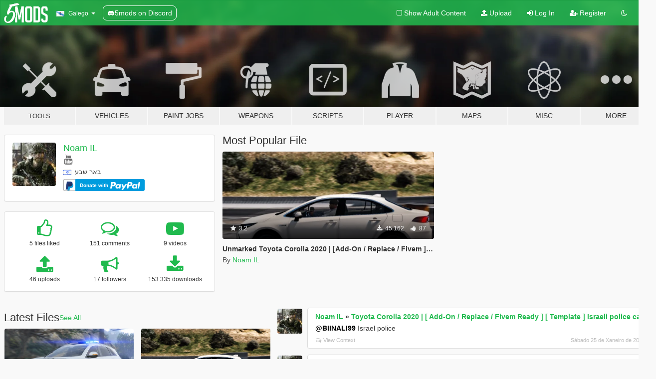

--- FILE ---
content_type: text/html; charset=utf-8
request_url: https://gl.gta5-mods.com/users/Noam%20IL
body_size: 12678
content:

<!DOCTYPE html>
<html lang="gl" dir="ltr">
<head>
	<title>
		GTA 5 Mods by Noam IL - GTA5-Mods.com
	</title>

		<script
		  async
		  src="https://hb.vntsm.com/v4/live/vms/sites/gta5-mods.com/index.js"
        ></script>

        <script>
          self.__VM = self.__VM || [];
          self.__VM.push(function (admanager, scope) {
            scope.Config.buildPlacement((configBuilder) => {
              configBuilder.add("billboard");
              configBuilder.addDefaultOrUnique("mobile_mpu").setBreakPoint("mobile")
            }).display("top-ad");

            scope.Config.buildPlacement((configBuilder) => {
              configBuilder.add("leaderboard");
              configBuilder.addDefaultOrUnique("mobile_mpu").setBreakPoint("mobile")
            }).display("central-ad");

            scope.Config.buildPlacement((configBuilder) => {
              configBuilder.add("mpu");
              configBuilder.addDefaultOrUnique("mobile_mpu").setBreakPoint("mobile")
            }).display("side-ad");

            scope.Config.buildPlacement((configBuilder) => {
              configBuilder.add("leaderboard");
              configBuilder.addDefaultOrUnique("mpu").setBreakPoint({ mediaQuery: "max-width:1200px" })
            }).display("central-ad-2");

            scope.Config.buildPlacement((configBuilder) => {
              configBuilder.add("leaderboard");
              configBuilder.addDefaultOrUnique("mobile_mpu").setBreakPoint("mobile")
            }).display("bottom-ad");

            scope.Config.buildPlacement((configBuilder) => {
              configBuilder.add("desktop_takeover");
              configBuilder.addDefaultOrUnique("mobile_takeover").setBreakPoint("mobile")
            }).display("takeover-ad");

            scope.Config.get('mpu').display('download-ad-1');
          });
        </script>

	<meta charset="utf-8">
	<meta name="viewport" content="width=320, initial-scale=1.0, maximum-scale=1.0">
	<meta http-equiv="X-UA-Compatible" content="IE=edge">
	<meta name="msapplication-config" content="none">
	<meta name="theme-color" content="#20ba4e">
	<meta name="msapplication-navbutton-color" content="#20ba4e">
	<meta name="apple-mobile-web-app-capable" content="yes">
	<meta name="apple-mobile-web-app-status-bar-style" content="#20ba4e">
	<meta name="csrf-param" content="authenticity_token" />
<meta name="csrf-token" content="4diHzTv1rxHWmr6KCS3kd0YEscv2r1dMyVsFJIWIH5kBlk4oF1DKOSjLzeBMJ6gV3PSVMhqOTc9KSriBFOqodg==" />
	

	<link rel="shortcut icon" type="image/x-icon" href="https://images.gta5-mods.com/icons/favicon.png">
	<link rel="stylesheet" media="screen" href="/assets/application-7e510725ebc5c55e88a9fd87c027a2aa9e20126744fbac89762e0fd54819c399.css" />
	    <link rel="alternate" hreflang="id" href="https://id.gta5-mods.com/users/Noam%20IL">
    <link rel="alternate" hreflang="ms" href="https://ms.gta5-mods.com/users/Noam%20IL">
    <link rel="alternate" hreflang="bg" href="https://bg.gta5-mods.com/users/Noam%20IL">
    <link rel="alternate" hreflang="ca" href="https://ca.gta5-mods.com/users/Noam%20IL">
    <link rel="alternate" hreflang="cs" href="https://cs.gta5-mods.com/users/Noam%20IL">
    <link rel="alternate" hreflang="da" href="https://da.gta5-mods.com/users/Noam%20IL">
    <link rel="alternate" hreflang="de" href="https://de.gta5-mods.com/users/Noam%20IL">
    <link rel="alternate" hreflang="el" href="https://el.gta5-mods.com/users/Noam%20IL">
    <link rel="alternate" hreflang="en" href="https://www.gta5-mods.com/users/Noam%20IL">
    <link rel="alternate" hreflang="es" href="https://es.gta5-mods.com/users/Noam%20IL">
    <link rel="alternate" hreflang="fr" href="https://fr.gta5-mods.com/users/Noam%20IL">
    <link rel="alternate" hreflang="gl" href="https://gl.gta5-mods.com/users/Noam%20IL">
    <link rel="alternate" hreflang="ko" href="https://ko.gta5-mods.com/users/Noam%20IL">
    <link rel="alternate" hreflang="hi" href="https://hi.gta5-mods.com/users/Noam%20IL">
    <link rel="alternate" hreflang="it" href="https://it.gta5-mods.com/users/Noam%20IL">
    <link rel="alternate" hreflang="hu" href="https://hu.gta5-mods.com/users/Noam%20IL">
    <link rel="alternate" hreflang="mk" href="https://mk.gta5-mods.com/users/Noam%20IL">
    <link rel="alternate" hreflang="nl" href="https://nl.gta5-mods.com/users/Noam%20IL">
    <link rel="alternate" hreflang="nb" href="https://no.gta5-mods.com/users/Noam%20IL">
    <link rel="alternate" hreflang="pl" href="https://pl.gta5-mods.com/users/Noam%20IL">
    <link rel="alternate" hreflang="pt-BR" href="https://pt.gta5-mods.com/users/Noam%20IL">
    <link rel="alternate" hreflang="ro" href="https://ro.gta5-mods.com/users/Noam%20IL">
    <link rel="alternate" hreflang="ru" href="https://ru.gta5-mods.com/users/Noam%20IL">
    <link rel="alternate" hreflang="sl" href="https://sl.gta5-mods.com/users/Noam%20IL">
    <link rel="alternate" hreflang="fi" href="https://fi.gta5-mods.com/users/Noam%20IL">
    <link rel="alternate" hreflang="sv" href="https://sv.gta5-mods.com/users/Noam%20IL">
    <link rel="alternate" hreflang="vi" href="https://vi.gta5-mods.com/users/Noam%20IL">
    <link rel="alternate" hreflang="tr" href="https://tr.gta5-mods.com/users/Noam%20IL">
    <link rel="alternate" hreflang="uk" href="https://uk.gta5-mods.com/users/Noam%20IL">
    <link rel="alternate" hreflang="zh-CN" href="https://zh.gta5-mods.com/users/Noam%20IL">

  <script src="/javascripts/ads.js"></script>

		<!-- Nexus Google Tag Manager -->
		<script nonce="true">
//<![CDATA[
				window.dataLayer = window.dataLayer || [];

						window.dataLayer.push({
								login_status: 'Guest',
								user_id: undefined,
								gta5mods_id: undefined,
						});

//]]>
</script>
		<script nonce="true">
//<![CDATA[
				(function(w,d,s,l,i){w[l]=w[l]||[];w[l].push({'gtm.start':
				new Date().getTime(),event:'gtm.js'});var f=d.getElementsByTagName(s)[0],
				j=d.createElement(s),dl=l!='dataLayer'?'&l='+l:'';j.async=true;j.src=
				'https://www.googletagmanager.com/gtm.js?id='+i+dl;f.parentNode.insertBefore(j,f);
				})(window,document,'script','dataLayer','GTM-KCVF2WQ');

//]]>
</script>		<!-- End Nexus Google Tag Manager -->
</head>
<body class=" gl">
	<!-- Google Tag Manager (noscript) -->
	<noscript><iframe src="https://www.googletagmanager.com/ns.html?id=GTM-KCVF2WQ"
										height="0" width="0" style="display:none;visibility:hidden"></iframe></noscript>
	<!-- End Google Tag Manager (noscript) -->

<div id="page-cover"></div>
<div id="page-loading">
	<span class="graphic"></span>
	<span class="message">Loading...</span>
</div>

<div id="page-cover"></div>

<nav id="main-nav" class="navbar navbar-default">
  <div class="container">
    <div class="navbar-header">
      <a class="navbar-brand" href="/"></a>

      <ul class="nav navbar-nav">
        <li id="language-dropdown" class="dropdown">
          <a href="#language" class="dropdown-toggle" data-toggle="dropdown">
            <span class="famfamfam-flag-es-gl icon"></span>&nbsp;
            <span class="language-name">Galego</span>
            <span class="caret"></span>
          </a>

          <ul class="dropdown-menu dropdown-menu-with-footer">
                <li>
                  <a href="https://id.gta5-mods.com/users/Noam%20IL">
                    <span class="famfamfam-flag-id"></span>
                    <span class="language-name">Bahasa Indonesia</span>
                  </a>
                </li>
                <li>
                  <a href="https://ms.gta5-mods.com/users/Noam%20IL">
                    <span class="famfamfam-flag-my"></span>
                    <span class="language-name">Bahasa Melayu</span>
                  </a>
                </li>
                <li>
                  <a href="https://bg.gta5-mods.com/users/Noam%20IL">
                    <span class="famfamfam-flag-bg"></span>
                    <span class="language-name">Български</span>
                  </a>
                </li>
                <li>
                  <a href="https://ca.gta5-mods.com/users/Noam%20IL">
                    <span class="famfamfam-flag-catalonia"></span>
                    <span class="language-name">Català</span>
                  </a>
                </li>
                <li>
                  <a href="https://cs.gta5-mods.com/users/Noam%20IL">
                    <span class="famfamfam-flag-cz"></span>
                    <span class="language-name">Čeština</span>
                  </a>
                </li>
                <li>
                  <a href="https://da.gta5-mods.com/users/Noam%20IL">
                    <span class="famfamfam-flag-dk"></span>
                    <span class="language-name">Dansk</span>
                  </a>
                </li>
                <li>
                  <a href="https://de.gta5-mods.com/users/Noam%20IL">
                    <span class="famfamfam-flag-de"></span>
                    <span class="language-name">Deutsch</span>
                  </a>
                </li>
                <li>
                  <a href="https://el.gta5-mods.com/users/Noam%20IL">
                    <span class="famfamfam-flag-gr"></span>
                    <span class="language-name">Ελληνικά</span>
                  </a>
                </li>
                <li>
                  <a href="https://www.gta5-mods.com/users/Noam%20IL">
                    <span class="famfamfam-flag-gb"></span>
                    <span class="language-name">English</span>
                  </a>
                </li>
                <li>
                  <a href="https://es.gta5-mods.com/users/Noam%20IL">
                    <span class="famfamfam-flag-es"></span>
                    <span class="language-name">Español</span>
                  </a>
                </li>
                <li>
                  <a href="https://fr.gta5-mods.com/users/Noam%20IL">
                    <span class="famfamfam-flag-fr"></span>
                    <span class="language-name">Français</span>
                  </a>
                </li>
                <li>
                  <a href="https://gl.gta5-mods.com/users/Noam%20IL">
                    <span class="famfamfam-flag-es-gl"></span>
                    <span class="language-name">Galego</span>
                  </a>
                </li>
                <li>
                  <a href="https://ko.gta5-mods.com/users/Noam%20IL">
                    <span class="famfamfam-flag-kr"></span>
                    <span class="language-name">한국어</span>
                  </a>
                </li>
                <li>
                  <a href="https://hi.gta5-mods.com/users/Noam%20IL">
                    <span class="famfamfam-flag-in"></span>
                    <span class="language-name">हिन्दी</span>
                  </a>
                </li>
                <li>
                  <a href="https://it.gta5-mods.com/users/Noam%20IL">
                    <span class="famfamfam-flag-it"></span>
                    <span class="language-name">Italiano</span>
                  </a>
                </li>
                <li>
                  <a href="https://hu.gta5-mods.com/users/Noam%20IL">
                    <span class="famfamfam-flag-hu"></span>
                    <span class="language-name">Magyar</span>
                  </a>
                </li>
                <li>
                  <a href="https://mk.gta5-mods.com/users/Noam%20IL">
                    <span class="famfamfam-flag-mk"></span>
                    <span class="language-name">Македонски</span>
                  </a>
                </li>
                <li>
                  <a href="https://nl.gta5-mods.com/users/Noam%20IL">
                    <span class="famfamfam-flag-nl"></span>
                    <span class="language-name">Nederlands</span>
                  </a>
                </li>
                <li>
                  <a href="https://no.gta5-mods.com/users/Noam%20IL">
                    <span class="famfamfam-flag-no"></span>
                    <span class="language-name">Norsk</span>
                  </a>
                </li>
                <li>
                  <a href="https://pl.gta5-mods.com/users/Noam%20IL">
                    <span class="famfamfam-flag-pl"></span>
                    <span class="language-name">Polski</span>
                  </a>
                </li>
                <li>
                  <a href="https://pt.gta5-mods.com/users/Noam%20IL">
                    <span class="famfamfam-flag-br"></span>
                    <span class="language-name">Português do Brasil</span>
                  </a>
                </li>
                <li>
                  <a href="https://ro.gta5-mods.com/users/Noam%20IL">
                    <span class="famfamfam-flag-ro"></span>
                    <span class="language-name">Română</span>
                  </a>
                </li>
                <li>
                  <a href="https://ru.gta5-mods.com/users/Noam%20IL">
                    <span class="famfamfam-flag-ru"></span>
                    <span class="language-name">Русский</span>
                  </a>
                </li>
                <li>
                  <a href="https://sl.gta5-mods.com/users/Noam%20IL">
                    <span class="famfamfam-flag-si"></span>
                    <span class="language-name">Slovenščina</span>
                  </a>
                </li>
                <li>
                  <a href="https://fi.gta5-mods.com/users/Noam%20IL">
                    <span class="famfamfam-flag-fi"></span>
                    <span class="language-name">Suomi</span>
                  </a>
                </li>
                <li>
                  <a href="https://sv.gta5-mods.com/users/Noam%20IL">
                    <span class="famfamfam-flag-se"></span>
                    <span class="language-name">Svenska</span>
                  </a>
                </li>
                <li>
                  <a href="https://vi.gta5-mods.com/users/Noam%20IL">
                    <span class="famfamfam-flag-vn"></span>
                    <span class="language-name">Tiếng Việt</span>
                  </a>
                </li>
                <li>
                  <a href="https://tr.gta5-mods.com/users/Noam%20IL">
                    <span class="famfamfam-flag-tr"></span>
                    <span class="language-name">Türkçe</span>
                  </a>
                </li>
                <li>
                  <a href="https://uk.gta5-mods.com/users/Noam%20IL">
                    <span class="famfamfam-flag-ua"></span>
                    <span class="language-name">Українська</span>
                  </a>
                </li>
                <li>
                  <a href="https://zh.gta5-mods.com/users/Noam%20IL">
                    <span class="famfamfam-flag-cn"></span>
                    <span class="language-name">中文</span>
                  </a>
                </li>
          </ul>
        </li>
        <li class="discord-link">
          <a href="https://discord.gg/2PR7aMzD4U" target="_blank" rel="noreferrer">
            <img src="https://images.gta5-mods.com/site/discord-header.svg" height="15px" alt="">
            <span>5mods on Discord</span>
          </a>
        </li>
      </ul>
    </div>

    <ul class="nav navbar-nav navbar-right">
        <li>
          <a href="/adult_filter" title="Light mode">
              <span class="fa fa-square-o"></span>
            <span>Show Adult <span class="adult-filter__content-text">Content</span></span>
          </a>
        </li>
      <li class="hidden-xs">
        <a href="/upload">
          <span class="icon fa fa-upload"></span>
          Upload
        </a>
      </li>

        <li>
          <a href="/login?r=/users/Noam%20IL">
            <span class="icon fa fa-sign-in"></span>
            <span class="login-text">Log In</span>
          </a>
        </li>

        <li class="hidden-xs">
          <a href="/register?r=/users/Noam%20IL">
            <span class="icon fa fa-user-plus"></span>
            Register
          </a>
        </li>

        <li>
            <a href="/dark_mode" title="Dark mode">
              <span class="fa fa-moon-o"></span>
            </a>
        </li>

      <li id="search-dropdown">
        <a href="#search" class="dropdown-toggle" data-toggle="dropdown">
          <span class="fa fa-search"></span>
        </a>

        <div class="dropdown-menu">
          <div class="form-inline">
            <div class="form-group">
              <div class="input-group">
                <div class="input-group-addon"><span  class="fa fa-search"></span></div>
                <input type="text" class="form-control" placeholder="Search GTA 5 mods...">
              </div>
            </div>
            <button type="submit" class="btn btn-primary">
              Search
            </button>
          </div>
        </div>
      </li>
    </ul>
  </div>
</nav>

<div id="banner" class="">
  <div class="container hidden-xs">
    <div id="intro">
      <h1 class="styled">Welcome to GTA5-Mods.com</h1>
      <p>Select one of the following categories to start browsing the latest GTA 5 PC mods:</p>
    </div>
  </div>

  <div class="container">
    <ul id="navigation" class="clearfix gl">
        <li class="tools ">
          <a href="/tools">
            <span class="icon-category"></span>
            <span class="label-border"></span>
            <span class="label-category lg-small md-small">
              <span>Tools</span>
            </span>
          </a>
        </li>
        <li class="vehicles ">
          <a href="/vehicles">
            <span class="icon-category"></span>
            <span class="label-border"></span>
            <span class="label-category ">
              <span>Vehicles</span>
            </span>
          </a>
        </li>
        <li class="paintjobs ">
          <a href="/paintjobs">
            <span class="icon-category"></span>
            <span class="label-border"></span>
            <span class="label-category ">
              <span>Paint Jobs</span>
            </span>
          </a>
        </li>
        <li class="weapons ">
          <a href="/weapons">
            <span class="icon-category"></span>
            <span class="label-border"></span>
            <span class="label-category ">
              <span>Weapons</span>
            </span>
          </a>
        </li>
        <li class="scripts ">
          <a href="/scripts">
            <span class="icon-category"></span>
            <span class="label-border"></span>
            <span class="label-category ">
              <span>Scripts</span>
            </span>
          </a>
        </li>
        <li class="player ">
          <a href="/player">
            <span class="icon-category"></span>
            <span class="label-border"></span>
            <span class="label-category ">
              <span>Player</span>
            </span>
          </a>
        </li>
        <li class="maps ">
          <a href="/maps">
            <span class="icon-category"></span>
            <span class="label-border"></span>
            <span class="label-category ">
              <span>Maps</span>
            </span>
          </a>
        </li>
        <li class="misc ">
          <a href="/misc">
            <span class="icon-category"></span>
            <span class="label-border"></span>
            <span class="label-category ">
              <span>Misc</span>
            </span>
          </a>
        </li>
      <li id="more-dropdown" class="more dropdown">
        <a href="#more" class="dropdown-toggle" data-toggle="dropdown">
          <span class="icon-category"></span>
          <span class="label-border"></span>
          <span class="label-category ">
            <span>More</span>
          </span>
        </a>

        <ul class="dropdown-menu pull-right">
          <li>
            <a href="http://www.gta5cheats.com" target="_blank">
              <span class="fa fa-external-link"></span>
              GTA 5 Cheats
            </a>
          </li>
        </ul>
      </li>
    </ul>
  </div>
</div>

<div id="content">
  
<div id="profile" data-user-id="844533">
  <div class="container">


        <div class="row">
          <div class="col-sm-6 col-md-4">
            <div class="user-panel panel panel-default">
              <div class="panel-body">
                <div class="row">
                  <div class="col-xs-3">
                    <a href="/users/Noam%20IL">
                      <img class="img-responsive" src="https://img.gta5-mods.com/q75-w100-h100-cfill/avatars/844533/dc3b5e-196786-price.jpg" alt="Dc3b5e 196786 price" />
                    </a>
                  </div>
                  <div class="col-xs-9">
                    <a class="username" href="/users/Noam%20IL">Noam IL</a>

                        <br/>

                            <div class="user-social">
                              





<a title="YouTube" target="_blank" href="https://www.youtube.com/channel/UCn5PSNt11O1qsJfgKZXn9yg"><span class="fa fa-youtube"></span></a>






                            </div>

                              <div class="user-location">
                                <span title="Israel" class="famfamfam-flag-il user-location-country"></span>
                                <span>באר שבע</span>
                              </div>

                            <div class="g-ytsubscribe" data-channel="null" data-channelid="UCn5PSNt11O1qsJfgKZXn9yg" data-layout="default" data-count="default"></div>

                                <div class="button-donate">
                                  
<div class="paypal-button-widget">
  <form method="post" action="https://www.paypal.com/cgi-bin/webscr" target="_blank">
    <input type="hidden" name="item_name" value="Donation for Noam IL [GTA5-Mods.com]">
    <input type="hidden" name="lc" value="gl_ES-GL">
    <input type="hidden" name="no_shipping" value="1">
    <input type="hidden" name="cmd" value="_donations">
    <input type="hidden" name="business" value="liran.h80@gmail.com">
    <input type="hidden" name="bn" value="JavaScriptButtons_donate">
    <input type="hidden" name="notify_url" value="https://www.gta5-mods.com/ipn">
    <input type="hidden" name="custom" value="[844533, -1, -1]">
    <button class="paypal-button paypal-style-primary paypal-size-small" type="submit" dir="ltr">
        <span class="paypal-button-logo">
          <img src="[data-uri]">
        </span><span class="paypal-button-content" dir="auto">
          Donate with <img alt="PayPal" src="[data-uri]" />
        </span>
    </button>
  </form>
</div>
                                </div>


                  </div>
                </div>
              </div>
            </div>

              <div class="panel panel-default" dir="auto">
                <div class="panel-body">
                    <div class="user-stats">
                      <div class="row">
                        <div class="col-xs-4">
                          <span class="stat-icon fa fa-thumbs-o-up"></span>
                          <span class="stat-label">
                            5 files liked
                          </span>
                        </div>
                        <div class="col-xs-4">
                          <span class="stat-icon fa fa-comments-o"></span>
                          <span class="stat-label">
                            151 comments
                          </span>
                        </div>
                        <div class="col-xs-4">
                          <span class="stat-icon fa fa-youtube-play"></span>
                          <span class="stat-label">
                            9 videos
                          </span>
                        </div>
                      </div>

                      <div class="row">
                        <div class="col-xs-4">
                          <span class="stat-icon fa fa-upload"></span>
                          <span class="stat-label">
                            46 uploads
                          </span>
                        </div>
                        <div class="col-xs-4">
                          <span class="stat-icon fa fa-bullhorn"></span>
                          <span class="stat-label">
                            17 followers
                          </span>
                        </div>
                          <div class="col-xs-4">
                            <span class="stat-icon fa fa-download"></span>
                            <span class="stat-label">
                              153.335 downloads
                            </span>
                          </div>
                      </div>
                    </div>
                </div>
              </div>
          </div>

            <div class="col-sm-6 col-md-4 file-list">
              <h3 class="no-margin-top">Most Popular File</h3>
              
<div class="file-list-obj">
  <a href="/vehicles/unmarked-toyota-corolla-2020-add-on-replace-fivem-els-template-israeli-police" title="Unmarked Toyota Corolla 2020 | [Add-On / Replace / Fivem ] [ELS] [Template] Israeli police" class="preview empty">

    <img title="Unmarked Toyota Corolla 2020 | [Add-On / Replace / Fivem ] [ELS] [Template] Israeli police" class="img-responsive" alt="Unmarked Toyota Corolla 2020 | [Add-On / Replace / Fivem ] [ELS] [Template] Israeli police" src="https://img.gta5-mods.com/q75-w500-h333-cfill/images/unmarked-toyota-corolla-2020-add-on-replace-fivem-els-template-israeli-police/c06bd5-1.png" />

      <ul class="categories">
            <li>Add-On</li>
            <li>Car</li>
            <li>Emergency</li>
            <li>Els</li>
            <li>Toyota</li>
      </ul>

      <div class="stats">
        <div>
            <span title="3.2 star rating">
              <span class="fa fa-star"></span> 3.2
            </span>
        </div>
        <div>
          <span title="45.162 Downloads">
            <span class="fa fa-download"></span> 45.162
          </span>
          <span class="stats-likes" title="87 Likes">
            <span class="fa fa-thumbs-up"></span> 87
          </span>
        </div>
      </div>

  </a>
  <div class="details">
    <div class="top">
      <div class="name">
        <a href="/vehicles/unmarked-toyota-corolla-2020-add-on-replace-fivem-els-template-israeli-police" title="Unmarked Toyota Corolla 2020 | [Add-On / Replace / Fivem ] [ELS] [Template] Israeli police">
          <span dir="ltr">Unmarked Toyota Corolla 2020 | [Add-On / Replace / Fivem ] [ELS] [Template] Israeli police</span>
        </a>
      </div>
    </div>
    <div class="bottom">
      <span class="bottom-by">By</span> <a href="/users/Noam%20IL" title="Noam IL">Noam IL</a>
    </div>
  </div>
</div>
            </div>
        </div>

            <div class="row">
                  <div class="file-list col-sm-5">
                    <div class="row-heading">
                      <h3 class="latest-files">
                        Latest Files
                      </h3>
                        <a href="/users/Noam%20IL/files">See All</a>
                    </div>

                        <div class="row">
                            <div class="col-xs-6 col-sm-12 col-md-6">
                              
<div class="file-list-obj">
  <a href="/vehicles/israel-kia-sorento-add-on-fivem-ready-replace-els" title="Israel Kia sorento | [Add-On / Fivem Ready / Replace [ELS]" class="preview empty">

    <img title="Israel Kia sorento | [Add-On / Fivem Ready / Replace [ELS]" class="img-responsive" alt="Israel Kia sorento | [Add-On / Fivem Ready / Replace [ELS]" src="https://img.gta5-mods.com/q75-w500-h333-cfill/images/israel-kia-sorento-add-on-fivem-ready-replace-els/446827-1.png" />

      <ul class="categories">
            <li>Add-On</li>
            <li>Car</li>
            <li>SUV</li>
            <li>Emergency</li>
            <li>Els</li>
      </ul>

      <div class="stats">
        <div>
            <span title="4.9 star rating">
              <span class="fa fa-star"></span> 4.9
            </span>
        </div>
        <div>
          <span title="9.912 Downloads">
            <span class="fa fa-download"></span> 9.912
          </span>
          <span class="stats-likes" title="18 Likes">
            <span class="fa fa-thumbs-up"></span> 18
          </span>
        </div>
      </div>

  </a>
  <div class="details">
    <div class="top">
      <div class="name">
        <a href="/vehicles/israel-kia-sorento-add-on-fivem-ready-replace-els" title="Israel Kia sorento | [Add-On / Fivem Ready / Replace [ELS]">
          <span dir="ltr">Israel Kia sorento | [Add-On / Fivem Ready / Replace [ELS]</span>
        </a>
      </div>
        <div class="version" dir="ltr" title="V.1">V.1</div>
    </div>
    <div class="bottom">
      <span class="bottom-by">By</span> <a href="/users/Noam%20IL" title="Noam IL">Noam IL</a>
    </div>
  </div>
</div>
                            </div>
                            <div class="col-xs-6 col-sm-12 col-md-6">
                              
<div class="file-list-obj">
  <a href="/vehicles/unmarked-toyota-corolla-2020-add-on-replace-fivem-els-template-israeli-police" title="Unmarked Toyota Corolla 2020 | [Add-On / Replace / Fivem ] [ELS] [Template] Israeli police" class="preview empty">

    <img title="Unmarked Toyota Corolla 2020 | [Add-On / Replace / Fivem ] [ELS] [Template] Israeli police" class="img-responsive" alt="Unmarked Toyota Corolla 2020 | [Add-On / Replace / Fivem ] [ELS] [Template] Israeli police" src="https://img.gta5-mods.com/q75-w500-h333-cfill/images/unmarked-toyota-corolla-2020-add-on-replace-fivem-els-template-israeli-police/c06bd5-1.png" />

      <ul class="categories">
            <li>Add-On</li>
            <li>Car</li>
            <li>Emergency</li>
            <li>Els</li>
            <li>Toyota</li>
      </ul>

      <div class="stats">
        <div>
            <span title="3.2 star rating">
              <span class="fa fa-star"></span> 3.2
            </span>
        </div>
        <div>
          <span title="45.162 Downloads">
            <span class="fa fa-download"></span> 45.162
          </span>
          <span class="stats-likes" title="87 Likes">
            <span class="fa fa-thumbs-up"></span> 87
          </span>
        </div>
      </div>

  </a>
  <div class="details">
    <div class="top">
      <div class="name">
        <a href="/vehicles/unmarked-toyota-corolla-2020-add-on-replace-fivem-els-template-israeli-police" title="Unmarked Toyota Corolla 2020 | [Add-On / Replace / Fivem ] [ELS] [Template] Israeli police">
          <span dir="ltr">Unmarked Toyota Corolla 2020 | [Add-On / Replace / Fivem ] [ELS] [Template] Israeli police</span>
        </a>
      </div>
    </div>
    <div class="bottom">
      <span class="bottom-by">By</span> <a href="/users/Noam%20IL" title="Noam IL">Noam IL</a>
    </div>
  </div>
</div>
                            </div>
                        </div>
                        <div class="row">
                            <div class="col-xs-6 col-sm-12 col-md-6">
                              
<div class="file-list-obj">
  <a href="/vehicles/toyota-corolla-2020-add-on-replace-fivem-ready-template-israeli-police-car" title="Toyota Corolla 2020 | [ Add-On / Replace / Fivem Ready ] [ Template ] Israeli police car" class="preview empty">

    <img title="Toyota Corolla 2020 | [ Add-On / Replace / Fivem Ready ] [ Template ] Israeli police car" class="img-responsive" alt="Toyota Corolla 2020 | [ Add-On / Replace / Fivem Ready ] [ Template ] Israeli police car" src="https://img.gta5-mods.com/q75-w500-h333-cfill/images/toyota-corolla-2020-add-on-replace-fivem-ready-template-israeli-police-car/a8269f-EIN-LE-CVAR-COH.png" />

      <ul class="categories">
            <li>Add-On</li>
            <li>Car</li>
            <li>Emergency</li>
            <li>Els</li>
            <li>Toyota</li>
      </ul>

      <div class="stats">
        <div>
            <span title="4.85 star rating">
              <span class="fa fa-star"></span> 4.85
            </span>
        </div>
        <div>
          <span title="28.343 Downloads">
            <span class="fa fa-download"></span> 28.343
          </span>
          <span class="stats-likes" title="51 Likes">
            <span class="fa fa-thumbs-up"></span> 51
          </span>
        </div>
      </div>

  </a>
  <div class="details">
    <div class="top">
      <div class="name">
        <a href="/vehicles/toyota-corolla-2020-add-on-replace-fivem-ready-template-israeli-police-car" title="Toyota Corolla 2020 | [ Add-On / Replace / Fivem Ready ] [ Template ] Israeli police car">
          <span dir="ltr">Toyota Corolla 2020 | [ Add-On / Replace / Fivem Ready ] [ Template ] Israeli police car</span>
        </a>
      </div>
        <div class="version" dir="ltr" title="Toyota corolla 2020">Toyota corolla 2020</div>
    </div>
    <div class="bottom">
      <span class="bottom-by">By</span> <a href="/users/Noam%20IL" title="Noam IL">Noam IL</a>
    </div>
  </div>
</div>
                            </div>
                            <div class="col-xs-6 col-sm-12 col-md-6">
                              
<div class="file-list-obj">
  <a href="/vehicles/2019-citoren-berlingo-add-on-replace-fivem-noam-il" title="2019 Citoren Berlingo [Add-On /Replace /Fivem]" class="preview empty">

    <img title="2019 Citoren Berlingo [Add-On /Replace /Fivem]" class="img-responsive" alt="2019 Citoren Berlingo [Add-On /Replace /Fivem]" src="https://img.gta5-mods.com/q75-w500-h333-cfill/images/2019-citoren-berlingo-add-on-replace-fivem-noam-il/c22c2a-20200705172620_1.jpg" />

      <ul class="categories">
            <li>Add-On</li>
            <li>Car</li>
      </ul>

      <div class="stats">
        <div>
            <span title="4.67 star rating">
              <span class="fa fa-star"></span> 4.67
            </span>
        </div>
        <div>
          <span title="14.469 Downloads">
            <span class="fa fa-download"></span> 14.469
          </span>
          <span class="stats-likes" title="64 Likes">
            <span class="fa fa-thumbs-up"></span> 64
          </span>
        </div>
      </div>

  </a>
  <div class="details">
    <div class="top">
      <div class="name">
        <a href="/vehicles/2019-citoren-berlingo-add-on-replace-fivem-noam-il" title="2019 Citoren Berlingo [Add-On /Replace /Fivem]">
          <span dir="ltr">2019 Citoren Berlingo [Add-On /Replace /Fivem]</span>
        </a>
      </div>
        <div class="version" dir="ltr" title="3.0">3.0</div>
    </div>
    <div class="bottom">
      <span class="bottom-by">By</span> <a href="/users/Noam%20IL" title="Noam IL">Noam IL</a>
    </div>
  </div>
</div>
                            </div>
                        </div>
                        <div class="row">
                            <div class="col-xs-6 col-sm-12 col-md-6">
                              
<div class="file-list-obj">
  <a href="/paintjobs/israel-2019-toyota-hilux-skin" title="Israel 2019 Toyota Hilux | Skin" class="preview empty">

    <img title="Israel 2019 Toyota Hilux | Skin" class="img-responsive" alt="Israel 2019 Toyota Hilux | Skin" src="https://img.gta5-mods.com/q75-w500-h333-cfill/images/israel-2019-toyota-hilux-skin/87c124-TOYOTA-1.png" />

      <ul class="categories">
            <li>Emergency</li>
      </ul>

      <div class="stats">
        <div>
            <span title="5.0 star rating">
              <span class="fa fa-star"></span> 5.0
            </span>
        </div>
        <div>
          <span title="2.437 Downloads">
            <span class="fa fa-download"></span> 2.437
          </span>
          <span class="stats-likes" title="9 Likes">
            <span class="fa fa-thumbs-up"></span> 9
          </span>
        </div>
      </div>

  </a>
  <div class="details">
    <div class="top">
      <div class="name">
        <a href="/paintjobs/israel-2019-toyota-hilux-skin" title="Israel 2019 Toyota Hilux | Skin">
          <span dir="ltr">Israel 2019 Toyota Hilux | Skin</span>
        </a>
      </div>
        <div class="version" dir="ltr" title="2.0">2.0</div>
    </div>
    <div class="bottom">
      <span class="bottom-by">By</span> <a href="/users/Noam%20IL" title="Noam IL">Noam IL</a>
    </div>
  </div>
</div>
                            </div>
                            <div class="col-xs-6 col-sm-12 col-md-6">
                              
<div class="file-list-obj">
  <a href="/paintjobs/skoda-octavia-2016-israel-police-paintjob" title="Skoda Octavia 2016 | Israel Police | PaintJob" class="preview empty">

    <img title="Skoda Octavia 2016 | Israel Police | PaintJob" class="img-responsive" alt="Skoda Octavia 2016 | Israel Police | PaintJob" src="https://img.gta5-mods.com/q75-w500-h333-cfill/images/skoda-octavia-2016-israel-police-paintjob/750830-SKODA-1`.png" />

      <ul class="categories">
            <li>Emergency</li>
      </ul>

      <div class="stats">
        <div>
        </div>
        <div>
          <span title="962 Downloads">
            <span class="fa fa-download"></span> 962
          </span>
          <span class="stats-likes" title="4 Likes">
            <span class="fa fa-thumbs-up"></span> 4
          </span>
        </div>
      </div>

  </a>
  <div class="details">
    <div class="top">
      <div class="name">
        <a href="/paintjobs/skoda-octavia-2016-israel-police-paintjob" title="Skoda Octavia 2016 | Israel Police | PaintJob">
          <span dir="ltr">Skoda Octavia 2016 | Israel Police | PaintJob</span>
        </a>
      </div>
        <div class="version" dir="ltr" title="1.0">1.0</div>
    </div>
    <div class="bottom">
      <span class="bottom-by">By</span> <a href="/users/Noam%20IL" title="Noam IL">Noam IL</a>
    </div>
  </div>
</div>
                            </div>
                        </div>
                        <div class="row">
                            <div class="col-xs-6 col-sm-12 col-md-6">
                              
<div class="file-list-obj">
  <a href="/paintjobs/israeli-police-bike-swat-police" title="Israeli Police Bike | Swat police |" class="preview empty">

    <img title="Israeli Police Bike | Swat police |" class="img-responsive" alt="Israeli Police Bike | Swat police |" src="https://img.gta5-mods.com/q75-w500-h333-cfill/images/israeli-police-bike-swat-police/db1684-YA-6.png" />

      <ul class="categories">
            <li>Emergency</li>
      </ul>

      <div class="stats">
        <div>
        </div>
        <div>
          <span title="4.498 Downloads">
            <span class="fa fa-download"></span> 4.498
          </span>
          <span class="stats-likes" title="16 Likes">
            <span class="fa fa-thumbs-up"></span> 16
          </span>
        </div>
      </div>

  </a>
  <div class="details">
    <div class="top">
      <div class="name">
        <a href="/paintjobs/israeli-police-bike-swat-police" title="Israeli Police Bike | Swat police |">
          <span dir="ltr">Israeli Police Bike | Swat police |</span>
        </a>
      </div>
        <div class="version" dir="ltr" title="Swat Police">Swat Police</div>
    </div>
    <div class="bottom">
      <span class="bottom-by">By</span> <a href="/users/Noam%20IL" title="Noam IL">Noam IL</a>
    </div>
  </div>
</div>
                            </div>
                            <div class="col-xs-6 col-sm-12 col-md-6">
                              
<div class="file-list-obj">
  <a href="/paintjobs/toyota-camry-israel-traffic-police" title="Toyota camry | israel Traffic police | טויוטה קמרי ניידת משטרת התנועה" class="preview empty">

    <img title="Toyota camry | israel Traffic police | טויוטה קמרי ניידת משטרת התנועה" class="img-responsive" alt="Toyota camry | israel Traffic police | טויוטה קמרי ניידת משטרת התנועה" src="https://img.gta5-mods.com/q75-w500-h333-cfill/images/toyota-camry-israel-traffic-police/47f138-CA-1.png" />

      <ul class="categories">
            <li>Emergency</li>
      </ul>

      <div class="stats">
        <div>
        </div>
        <div>
          <span title="1.632 Downloads">
            <span class="fa fa-download"></span> 1.632
          </span>
          <span class="stats-likes" title="5 Likes">
            <span class="fa fa-thumbs-up"></span> 5
          </span>
        </div>
      </div>

  </a>
  <div class="details">
    <div class="top">
      <div class="name">
        <a href="/paintjobs/toyota-camry-israel-traffic-police" title="Toyota camry | israel Traffic police | טויוטה קמרי ניידת משטרת התנועה">
          <span dir="ltr">Toyota camry | israel Traffic police | טויוטה קמרי ניידת משטרת התנועה</span>
        </a>
      </div>
        <div class="version" dir="ltr" title="1.0">1.0</div>
    </div>
    <div class="bottom">
      <span class="bottom-by">By</span> <a href="/users/Noam%20IL" title="Noam IL">Noam IL</a>
    </div>
  </div>
</div>
                            </div>
                        </div>
                  </div>

                  <div id="comments" class="col-sm-7">
                    <ul class="media-list comments-list" style="display: block;">
                      
    <li id="comment-2327994" class="comment media " data-comment-id="2327994" data-username="Noam IL" data-mentions="[&quot;BIINALI99&quot;]">
      <div class="media-left">
        <a href="/users/Noam%20IL"><img class="media-object" src="https://img.gta5-mods.com/q75-w100-h100-cfill/avatars/844533/dc3b5e-196786-price.jpg" alt="Dc3b5e 196786 price" /></a>
      </div>
      <div class="media-body">
        <div class="panel panel-default">
          <div class="panel-body">
            <div class="media-heading clearfix">
              <div class="pull-left flip" dir="auto">
                <a href="/users/Noam%20IL">Noam IL</a>
                    &raquo;
                    <a href="/vehicles/toyota-corolla-2020-add-on-replace-fivem-ready-template-israeli-police-car">Toyota Corolla 2020 | [ Add-On / Replace / Fivem Ready ] [ Template ] Israeli police car</a>
              </div>
              <div class="pull-right flip">
                

                
              </div>
            </div>

            <div class="comment-text " dir="auto"><p><a class="mention" href="/users/BIINALI99">@BIINALI99</a> Israel police</p></div>

            <div class="media-details clearfix">
              <div class="row">
                <div class="col-md-8 text-left flip">

                    <a class="inline-icon-text" href="/vehicles/toyota-corolla-2020-add-on-replace-fivem-ready-template-israeli-police-car#comment-2327994"><span class="fa fa-comments-o"></span>View Context</a>

                  

                  
                </div>
                <div class="col-md-4 text-right flip" title="Sábado, 25 de Xaneiro de 2025 ás 16:13">Sábado 25 de Xaneiro de 2025</div>
              </div>
            </div>
          </div>
        </div>
      </div>
    </li>

    <li id="comment-2028204" class="comment media " data-comment-id="2028204" data-username="Noam IL" data-mentions="[&quot;lushchak&quot;]">
      <div class="media-left">
        <a href="/users/Noam%20IL"><img class="media-object" src="https://img.gta5-mods.com/q75-w100-h100-cfill/avatars/844533/dc3b5e-196786-price.jpg" alt="Dc3b5e 196786 price" /></a>
      </div>
      <div class="media-body">
        <div class="panel panel-default">
          <div class="panel-body">
            <div class="media-heading clearfix">
              <div class="pull-left flip" dir="auto">
                <a href="/users/Noam%20IL">Noam IL</a>
                    &raquo;
                    <a href="/vehicles/toyota-corolla-2020-add-on-replace-fivem-ready-template-israeli-police-car">Toyota Corolla 2020 | [ Add-On / Replace / Fivem Ready ] [ Template ] Israeli police car</a>
              </div>
              <div class="pull-right flip">
                

                
              </div>
            </div>

            <div class="comment-text " dir="auto"><p><a class="mention" href="/users/lushchak">@lushchak</a> carcols.meta
<br />some one has make it for me</p></div>

            <div class="media-details clearfix">
              <div class="row">
                <div class="col-md-8 text-left flip">

                    <a class="inline-icon-text" href="/vehicles/toyota-corolla-2020-add-on-replace-fivem-ready-template-israeli-police-car#comment-2028204"><span class="fa fa-comments-o"></span>View Context</a>

                  

                  
                </div>
                <div class="col-md-4 text-right flip" title="Xoves, 12 de Maio de 2022 ás 16:15">Xoves 12 de Maio de 2022</div>
              </div>
            </div>
          </div>
        </div>
      </div>
    </li>

    <li id="comment-1850798" class="comment media " data-comment-id="1850798" data-username="Noam IL" data-mentions="[]">
      <div class="media-left">
        <a href="/users/Noam%20IL"><img class="media-object" src="https://img.gta5-mods.com/q75-w100-h100-cfill/avatars/844533/dc3b5e-196786-price.jpg" alt="Dc3b5e 196786 price" /></a>
      </div>
      <div class="media-body">
        <div class="panel panel-default">
          <div class="panel-body">
            <div class="media-heading clearfix">
              <div class="pull-left flip" dir="auto">
                <a href="/users/Noam%20IL">Noam IL</a>
                    &raquo;
                    <a href="/vehicles/range-rover-evoque">Range Rover Evoque [Replace | Tuning | Template]</a>
              </div>
              <div class="pull-right flip">
                

                <span class="comment-rating" data-rating="5.0"></span>
              </div>
            </div>

            <div class="comment-text " dir="auto"><p>NICE WORK</p></div>

            <div class="media-details clearfix">
              <div class="row">
                <div class="col-md-8 text-left flip">

                    <a class="inline-icon-text" href="/vehicles/range-rover-evoque#comment-1850798"><span class="fa fa-comments-o"></span>View Context</a>

                  

                  
                </div>
                <div class="col-md-4 text-right flip" title="Domingo, 18 de Abril de 2021 ás 15:00">Domingo 18 de Abril de 2021</div>
              </div>
            </div>
          </div>
        </div>
      </div>
    </li>

    <li id="comment-1836320" class="comment media " data-comment-id="1836320" data-username="Noam IL" data-mentions="[]">
      <div class="media-left">
        <a href="/users/Noam%20IL"><img class="media-object" src="https://img.gta5-mods.com/q75-w100-h100-cfill/avatars/844533/dc3b5e-196786-price.jpg" alt="Dc3b5e 196786 price" /></a>
      </div>
      <div class="media-body">
        <div class="panel panel-default">
          <div class="panel-body">
            <div class="media-heading clearfix">
              <div class="pull-left flip" dir="auto">
                <a href="/users/Noam%20IL">Noam IL</a>
                    &raquo;
                    <a href="/vehicles/2018-s-w-a-t-show-charger">2018 S.W.A.T Show Charger [ELS]</a>
              </div>
              <div class="pull-right flip">
                

                <span class="comment-rating" data-rating="4.5"></span>
              </div>
            </div>

            <div class="comment-text " dir="auto"><p>NON ELS ?</p></div>

            <div class="media-details clearfix">
              <div class="row">
                <div class="col-md-8 text-left flip">

                    <a class="inline-icon-text" href="/vehicles/2018-s-w-a-t-show-charger#comment-1836320"><span class="fa fa-comments-o"></span>View Context</a>

                  

                  
                </div>
                <div class="col-md-4 text-right flip" title="Luns, 29 de Marzo de 2021 ás 16:36">Luns 29 de Marzo de 2021</div>
              </div>
            </div>
          </div>
        </div>
      </div>
    </li>

    <li id="comment-1798784" class="comment media " data-comment-id="1798784" data-username="Noam IL" data-mentions="[]">
      <div class="media-left">
        <a href="/users/Noam%20IL"><img class="media-object" src="https://img.gta5-mods.com/q75-w100-h100-cfill/avatars/844533/dc3b5e-196786-price.jpg" alt="Dc3b5e 196786 price" /></a>
      </div>
      <div class="media-body">
        <div class="panel panel-default">
          <div class="panel-body">
            <div class="media-heading clearfix">
              <div class="pull-left flip" dir="auto">
                <a href="/users/Noam%20IL">Noam IL</a>
                    &raquo;
                    <a href="/vehicles/2018-volkswagen-amarok-v6-add-on-replace">2018 Volkswagen Amarok V6 [Add-on/Replace]</a>
              </div>
              <div class="pull-right flip">
                

                <span class="comment-rating" data-rating="0.5"></span>
              </div>
            </div>

            <div class="comment-text " dir="auto"><p>-_________-</p></div>

            <div class="media-details clearfix">
              <div class="row">
                <div class="col-md-8 text-left flip">

                    <a class="inline-icon-text" href="/vehicles/2018-volkswagen-amarok-v6-add-on-replace#comment-1798784"><span class="fa fa-comments-o"></span>View Context</a>

                  

                  
                </div>
                <div class="col-md-4 text-right flip" title="Mércores,  3 de Febreiro de 2021 ás 09:36">Mércores  3 de Febreiro de 2021</div>
              </div>
            </div>
          </div>
        </div>
      </div>
    </li>

    <li id="comment-1761006" class="comment media " data-comment-id="1761006" data-username="Noam IL" data-mentions="[&quot;xami3mad&quot;]">
      <div class="media-left">
        <a href="/users/Noam%20IL"><img class="media-object" src="https://img.gta5-mods.com/q75-w100-h100-cfill/avatars/844533/dc3b5e-196786-price.jpg" alt="Dc3b5e 196786 price" /></a>
      </div>
      <div class="media-body">
        <div class="panel panel-default">
          <div class="panel-body">
            <div class="media-heading clearfix">
              <div class="pull-left flip" dir="auto">
                <a href="/users/Noam%20IL">Noam IL</a>
                    &raquo;
                    <a href="/vehicles/unmarked-toyota-corolla-2020-add-on-replace-fivem-els-template-israeli-police">Unmarked Toyota Corolla 2020 | [Add-On / Replace / Fivem ] [ELS] [Template] Israeli police </a>
              </div>
              <div class="pull-right flip">
                

                
              </div>
            </div>

            <div class="comment-text " dir="auto"><p><a class="mention" href="/users/xami3mad">@xami3mad</a> MisterNoam#5555</p></div>

            <div class="media-details clearfix">
              <div class="row">
                <div class="col-md-8 text-left flip">

                    <a class="inline-icon-text" href="/vehicles/unmarked-toyota-corolla-2020-add-on-replace-fivem-els-template-israeli-police#comment-1761006"><span class="fa fa-comments-o"></span>View Context</a>

                  

                  
                </div>
                <div class="col-md-4 text-right flip" title="Domingo, 20 de Decembro de 2020 ás 21:40">Domingo 20 de Decembro de 2020</div>
              </div>
            </div>
          </div>
        </div>
      </div>
    </li>

    <li id="comment-1732833" class="comment media " data-comment-id="1732833" data-username="Noam IL" data-mentions="[&quot;alin23&quot;]">
      <div class="media-left">
        <a href="/users/Noam%20IL"><img class="media-object" src="https://img.gta5-mods.com/q75-w100-h100-cfill/avatars/844533/dc3b5e-196786-price.jpg" alt="Dc3b5e 196786 price" /></a>
      </div>
      <div class="media-body">
        <div class="panel panel-default">
          <div class="panel-body">
            <div class="media-heading clearfix">
              <div class="pull-left flip" dir="auto">
                <a href="/users/Noam%20IL">Noam IL</a>
                    &raquo;
                    <a href="/paintjobs/toyota-corrolla-2020-politia-romana-noul-design">Toyota Corrolla 2020 - Politia Romana (Noul Design) </a>
              </div>
              <div class="pull-right flip">
                

                <span class="comment-rating" data-rating="5.0"></span>
              </div>
            </div>

            <div class="comment-text " dir="auto"><p><a class="mention" href="/users/alin23">@alin23</a> Can i have your discord? </p></div>

            <div class="media-details clearfix">
              <div class="row">
                <div class="col-md-8 text-left flip">

                    <a class="inline-icon-text" href="/paintjobs/toyota-corrolla-2020-politia-romana-noul-design#comment-1732833"><span class="fa fa-comments-o"></span>View Context</a>

                  

                  
                </div>
                <div class="col-md-4 text-right flip" title="Xoves, 12 de Novembro de 2020 ás 07:36">Xoves 12 de Novembro de 2020</div>
              </div>
            </div>
          </div>
        </div>
      </div>
    </li>

    <li id="comment-1720138" class="comment media " data-comment-id="1720138" data-username="Noam IL" data-mentions="[]">
      <div class="media-left">
        <a href="/users/Noam%20IL"><img class="media-object" src="https://img.gta5-mods.com/q75-w100-h100-cfill/avatars/844533/dc3b5e-196786-price.jpg" alt="Dc3b5e 196786 price" /></a>
      </div>
      <div class="media-body">
        <div class="panel panel-default">
          <div class="panel-body">
            <div class="media-heading clearfix">
              <div class="pull-left flip" dir="auto">
                <a href="/users/Noam%20IL">Noam IL</a>
                    &raquo;
                    <a href="/paintjobs/israel-military-police-corps-els">Israel | Military Police Corps | ELS |</a>
              </div>
              <div class="pull-right flip">
                

                <span class="comment-rating" data-rating="5.0"></span>
              </div>
            </div>

            <div class="comment-text " dir="auto"><p>נראה אש (:</p></div>

            <div class="media-details clearfix">
              <div class="row">
                <div class="col-md-8 text-left flip">

                    <a class="inline-icon-text" href="/paintjobs/israel-military-police-corps-els#comment-1720138"><span class="fa fa-comments-o"></span>View Context</a>

                  

                  
                </div>
                <div class="col-md-4 text-right flip" title="Xoves, 22 de Outubro de 2020 ás 19:18">Xoves 22 de Outubro de 2020</div>
              </div>
            </div>
          </div>
        </div>
      </div>
    </li>

    <li id="comment-1710025" class="comment media " data-comment-id="1710025" data-username="Noam IL" data-mentions="[&quot;NoSoyDany&quot;]">
      <div class="media-left">
        <a href="/users/Noam%20IL"><img class="media-object" src="https://img.gta5-mods.com/q75-w100-h100-cfill/avatars/844533/dc3b5e-196786-price.jpg" alt="Dc3b5e 196786 price" /></a>
      </div>
      <div class="media-body">
        <div class="panel panel-default">
          <div class="panel-body">
            <div class="media-heading clearfix">
              <div class="pull-left flip" dir="auto">
                <a href="/users/Noam%20IL">Noam IL</a>
                    &raquo;
                    <a href="/paintjobs/israeli-police-bike-swat-police">Israeli Police Bike | Swat police | </a>
              </div>
              <div class="pull-right flip">
                

                
              </div>
            </div>

            <div class="comment-text " dir="auto"><p><a class="mention" href="/users/NoSoyDany">@NoSoyDany</a> Sorry I did not answer,
<br />I released a new version of the motorcycle with full installation yesterday.</p></div>

            <div class="media-details clearfix">
              <div class="row">
                <div class="col-md-8 text-left flip">

                    <a class="inline-icon-text" href="/paintjobs/israeli-police-bike-swat-police#comment-1710025"><span class="fa fa-comments-o"></span>View Context</a>

                  

                  
                </div>
                <div class="col-md-4 text-right flip" title="Mércores,  7 de Outubro de 2020 ás 11:58">Mércores  7 de Outubro de 2020</div>
              </div>
            </div>
          </div>
        </div>
      </div>
    </li>

    <li id="comment-1710024" class="comment media " data-comment-id="1710024" data-username="Noam IL" data-mentions="[&quot;Lucaius&quot;]">
      <div class="media-left">
        <a href="/users/Noam%20IL"><img class="media-object" src="https://img.gta5-mods.com/q75-w100-h100-cfill/avatars/844533/dc3b5e-196786-price.jpg" alt="Dc3b5e 196786 price" /></a>
      </div>
      <div class="media-body">
        <div class="panel panel-default">
          <div class="panel-body">
            <div class="media-heading clearfix">
              <div class="pull-left flip" dir="auto">
                <a href="/users/Noam%20IL">Noam IL</a>
                    &raquo;
                    <a href="/paintjobs/israeli-police-bike-swat-police">Israeli Police Bike | Swat police | </a>
              </div>
              <div class="pull-right flip">
                

                
              </div>
            </div>

            <div class="comment-text " dir="auto"><p><a class="mention" href="/users/Lucaius">@Lucaius</a> Sorry I did not answer,
<br />I released a new version of the motorcycle with full installation yesterday.</p></div>

            <div class="media-details clearfix">
              <div class="row">
                <div class="col-md-8 text-left flip">

                    <a class="inline-icon-text" href="/paintjobs/israeli-police-bike-swat-police#comment-1710024"><span class="fa fa-comments-o"></span>View Context</a>

                  

                  
                </div>
                <div class="col-md-4 text-right flip" title="Mércores,  7 de Outubro de 2020 ás 11:58">Mércores  7 de Outubro de 2020</div>
              </div>
            </div>
          </div>
        </div>
      </div>
    </li>

                    </ul>
                  </div>
            </div>

  </div>
</div>
</div>
<div id="footer">
  <div class="container">

    <div class="row">

      <div class="col-sm-4 col-md-4">

        <a href="/users/Slim Trashman" class="staff">Designed in Alderney</a><br/>
        <a href="/users/rappo" class="staff">Made in Los Santos</a>

      </div>

      <div class="col-sm-8 col-md-8 hidden-xs">

        <div class="col-md-4 hidden-sm hidden-xs">
          <ul>
            <li>
              <a href="/tools">GTA 5 Modding Tools</a>
            </li>
            <li>
              <a href="/vehicles">GTA 5 Vehicle Mods</a>
            </li>
            <li>
              <a href="/paintjobs">GTA 5 Vehicle Paint Job Mods</a>
            </li>
            <li>
              <a href="/weapons">GTA 5 Weapon Mods</a>
            </li>
            <li>
              <a href="/scripts">GTA 5 Script Mods</a>
            </li>
            <li>
              <a href="/player">GTA 5 Player Mods</a>
            </li>
            <li>
              <a href="/maps">GTA 5 Map Mods</a>
            </li>
            <li>
              <a href="/misc">GTA 5 Misc Mods</a>
            </li>
          </ul>
        </div>

        <div class="col-sm-4 col-md-4 hidden-xs">
          <ul>
            <li>
              <a href="/all">Latest Files</a>
            </li>
            <li>
              <a href="/all/tags/featured">Featured Files</a>
            </li>
            <li>
              <a href="/all/most-liked">Most Liked Files</a>
            </li>
            <li>
              <a href="/all/most-downloaded">Most Downloaded Files</a>
            </li>
            <li>
              <a href="/all/highest-rated">Highest Rated Files</a>
            </li>
            <li>
              <a href="/leaderboard">GTA5-Mods.com Leaderboard</a>
            </li>
          </ul>
        </div>

        <div class="col-sm-4 col-md-4">
          <ul>
            <li>
              <a href="/contact">
                Contact
              </a>
            </li>
            <li>
              <a href="/privacy">
                Privacy Policy
              </a>
            </li>
            <li>
              <a href="/terms">
                Terms of Use
              </a>
            </li>
            <li>
              <a href="https://www.cognitoforms.com/NexusMods/_5ModsDMCAForm">
                DMCA
              </a>
            </li>
            <li>
              <a href="https://www.twitter.com/5mods" class="social" target="_blank" rel="noreferrer" title="@5mods on Twitter">
                <span class="fa fa-twitter-square"></span>
                @5mods on Twitter
              </a>
            </li>
            <li>
              <a href="https://www.facebook.com/5mods" class="social" target="_blank" rel="noreferrer" title="5mods on Facebook">
                <span class="fa fa-facebook-official"></span>
                5mods on Facebook
              </a>
            </li>
            <li>
              <a href="https://discord.gg/2PR7aMzD4U" class="social" target="_blank" rel="noreferrer" title="5mods on Discord">
                <img src="https://images.gta5-mods.com/site/discord-footer.svg#discord" height="15px" alt="">
                5mods on Discord
              </a>
            </li>
          </ul>
        </div>

      </div>

    </div>
  </div>
</div>

<script src="/assets/i18n-df0d92353b403d0e94d1a4f346ded6a37d72d69e9a14f2caa6d80e755877da17.js"></script>
<script src="/assets/translations-a23fafd59dbdbfa99c7d1d49b61f0ece1d1aff5b9b63d693ca14bfa61420d77c.js"></script>
<script type="text/javascript">
		I18n.defaultLocale = 'en';
		I18n.locale = 'gl';
		I18n.fallbacks = true;

		var GTA5M = {User: {authenticated: false}};
</script>
<script src="/assets/application-d3801923323270dc3fae1f7909466e8a12eaf0dc3b846aa57c43fa1873fe9d56.js"></script>
  <script src="https://apis.google.com/js/platform.js" xmlns="http://www.w3.org/1999/html"></script>
            <script type="application/ld+json">
            {
              "@context": "http://schema.org",
              "@type": "Person",
              "name": "Noam IL"
            }
            </script>


<!-- Quantcast Tag -->
<script type="text/javascript">
		var _qevents = _qevents || [];
		(function () {
				var elem = document.createElement('script');
				elem.src = (document.location.protocol == "https:" ? "https://secure" : "http://edge") + ".quantserve.com/quant.js";
				elem.async = true;
				elem.type = "text/javascript";
				var scpt = document.getElementsByTagName('script')[0];
				scpt.parentNode.insertBefore(elem, scpt);
		})();
		_qevents.push({
				qacct: "p-bcgV-fdjlWlQo"
		});
</script>
<noscript>
	<div style="display:none;">
		<img src="//pixel.quantserve.com/pixel/p-bcgV-fdjlWlQo.gif" border="0" height="1" width="1" alt="Quantcast"/>
	</div>
</noscript>
<!-- End Quantcast tag -->

<!-- Ad Blocker Checks -->
<script type="application/javascript">
    (function () {
        console.log("ABD: ", window.AdvertStatus);
        if (window.AdvertStatus === undefined) {
            var container = document.createElement('div');
            container.classList.add('container');

            var div = document.createElement('div');
            div.classList.add('alert', 'alert-warning');
            div.innerText = "Ad-blockers can cause errors with the image upload service, please consider turning them off if you have issues.";
            container.appendChild(div);

            var upload = document.getElementById('upload');
            if (upload) {
                upload.insertBefore(container, upload.firstChild);
            }
        }
    })();
</script>



<div class="js-paloma-hook" data-id="1769017160766">
  <script type="text/javascript">
    (function(){
      // Do not continue if Paloma not found.
      if (window['Paloma'] === undefined) {
        return true;
      }

      Paloma.env = 'production';

      // Remove any callback details if any
      $('.js-paloma-hook[data-id!=' + 1769017160766 + ']').remove();

      var request = {"resource":"User","action":"profile","params":{}};

      Paloma.engine.setRequest({
        id: "1769017160766",
        resource: request['resource'],
        action: request['action'],
        params: request['params']});
    })();
  </script>
</div>
</body>
</html>


--- FILE ---
content_type: text/html; charset=utf-8
request_url: https://accounts.google.com/o/oauth2/postmessageRelay?parent=https%3A%2F%2Fgl.gta5-mods.com&jsh=m%3B%2F_%2Fscs%2Fabc-static%2F_%2Fjs%2Fk%3Dgapi.lb.en.2kN9-TZiXrM.O%2Fd%3D1%2Frs%3DAHpOoo_B4hu0FeWRuWHfxnZ3V0WubwN7Qw%2Fm%3D__features__
body_size: 161
content:
<!DOCTYPE html><html><head><title></title><meta http-equiv="content-type" content="text/html; charset=utf-8"><meta http-equiv="X-UA-Compatible" content="IE=edge"><meta name="viewport" content="width=device-width, initial-scale=1, minimum-scale=1, maximum-scale=1, user-scalable=0"><script src='https://ssl.gstatic.com/accounts/o/2580342461-postmessagerelay.js' nonce="DoWDI8oNQdDBXaJB1mJ-1w"></script></head><body><script type="text/javascript" src="https://apis.google.com/js/rpc:shindig_random.js?onload=init" nonce="DoWDI8oNQdDBXaJB1mJ-1w"></script></body></html>